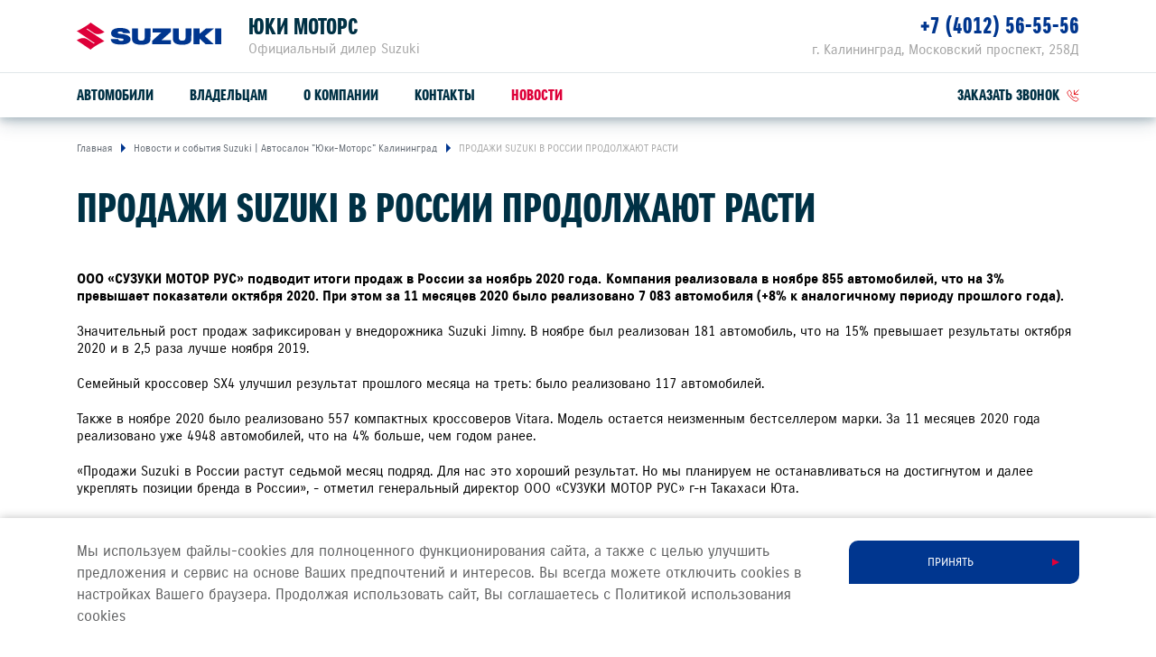

--- FILE ---
content_type: text/html; charset=UTF-8
request_url: https://suzuki39.com/press/news/prodazhi-suzuki-v-rossii-prodolzha-t-rasti/
body_size: 8841
content:
<!DOCTYPE html>
<html lang="ru">
<head itemscope itemtype="http://schema.org/WPHeader">
    
    
        
    
    

    











<meta charset="UTF-8">
<meta name="viewport" content="width=device-width, initial-scale=1.0">
<title itemprop="headline">Юки Моторс — ПРОДАЖИ SUZUKI В РОССИИ ПРОДОЛЖАЮТ РАСТИ</title>
<meta name="keywords" content="Suzuki, в России, дилер, сайт, легковые автомобили">
<meta name="description" content="Официальный дилер Suzuki в России. На сайте Вы можете подобрать и купить автомобиль Suzuki">
<meta name="copyright" content="ООО «СУЗУКИ МОТОР РУС»">
<meta property="og:title" content="Юки Моторс — ПРОДАЖИ SUZUKI В РОССИИ ПРОДОЛЖАЮТ РАСТИ">
<meta property="og:type" content="website">
<meta property="og:image" content="https://cdn.perxis.ru/originals/cflk2cinifss73cof75g/original">
<meta property="og:url" content="https://suzuki39.com/press/news/prodazhi-suzuki-v-rossii-prodolzha-t-rasti/">
<meta property="og:locale" content="ru_RU">
<meta property="og:description" content="Официальный дилер Suzuki в России. На сайте Вы можете подобрать и купить автомобиль Suzuki">
<meta property="og:site_name" content="Юки Моторс">
<meta property="sitegenerator" content="Perxis">
    
    




<link rel="stylesheet" href="/css/vendor.css?r=1769002549527">
<link rel="stylesheet" href="/css/main-mastersite.css?r=1769002549527">





<link rel="icon" href="/images/favicon.svg" type=image/svg+xml>


<link rel="canonical" href="https://suzuki39.com/press/news/prodazhi-suzuki-v-rossii-prodolzha-t-rasti/">


    




    
        
    
    


    


<!-- Google Tag Manager -->
<script>(function(w,d,s,l,i){w[l]=w[l]||[];w[l].push({'gtm.start':
new Date().getTime(),event:'gtm.js'});var f=d.getElementsByTagName(s)[0],
j=d.createElement(s),dl=l!='dataLayer'?'&l='+l:'';j.async=true;j.src=
'https://www.googletagmanager.com/gtm.js?id='+i+dl;f.parentNode.insertBefore(j,f);
})(window,document,'script','dataLayer','GTM-TPKV9SS');</script>
<!-- End Google Tag Manager -->
<!-- Yandex.Metrika counter --> <script type="text/javascript"> (function(m,e,t,r,i,k,a){m[i]=m[i]||function(){(m[i].a=m[i].a||[]).push(arguments)}; m[i].l=1*new Date();k=e.createElement(t),a=e.getElementsByTagName(t)[0],k.async=1,k.src=r,a.parentNode.insertBefore(k,a)}) (window, document, "script", "https://mc.yandex.ru/metrika/tag.js", "ym"); ym(15717403, "init", { clickmap:true, trackLinks:true, accurateTrackBounce:true }); </script> <noscript><div><a     href=https://mc.yandex.ru/watch/15717403" style="position:absolute; left:-9999px;" alt="" / target="_blank"></div></noscript> <!-- /Yandex.Metrika counter -->



    


    
<script>
  var _mtm = window._mtm = window._mtm || [];
  _mtm.push({'mtm.startTime': (new Date().getTime()), 'event': 'mtm.Start'});
  (function() {
    var d=document, g=d.createElement('script'), s=d.getElementsByTagName('script')[0];
    g.async=true; g.src='https://tag.perx.ru/js/container_KFyv0c9C.js'; s.parentNode.insertBefore(g,s);
  })();
</script>

<script>window.PerxisWidgetForms=window.PerxisWidgetForms?window.PerxisWidgetForms:function(){const i={};function o(o){return void 0===i[o]&&(i[o]={initFormQueue:[],isReady:!1,url:void 0}),i[o]}function t(i){try{i()}catch(i){console.error(i)}}return{loadScript:function(i,e,n){void 0===n&&(n=document.body);const r=o(i);if(void 0===r.url){const o="perxisWidgetFormScriptOnLoad_"+i;window[o]=function(){r.isReady=!0,r.initFormQueue.forEach(t)};const d=document.createElement("script");d.async=!1,d.defer=!0,d.src=e,d.dataset.onload=o,n.appendChild(d)}},initForm:function(i,e){void 0===e&&(e="prod");let n=o(e);n.isReady?t(i):(n.initFormQueue.push(i),_mtm.push({event:"widget-forms-load-script-"+e}))}}}();</script>





</head>
<body data-layout="" itemscope itemtype="https://schema.org/WebPage">
    
        
    
    <div class="d-none" itemscope itemtype="https://schema.org/Organization">
        <meta itemprop="name" content="ООО «СУЗУКИ МОТОР РУС»">
        <link itemprop="url" href="https://suzuki-motor.ru">
        <a href="mailto:sz@suzuki-motor.ru" itemprop="email">SZ@SUZUKI-MOTOR.RU</a>
    </div>
    


    


<!-- Google Tag Manager (noscript) -->
<noscript><iframe src="https://www.googletagmanager.com/ns.html?id=GTM-TPKV9SS"
height="0" width="0" style="display:none;visibility:hidden"></iframe></noscript>
<!-- End Google Tag Manager (noscript) -->



    <header class="header">
    <div class="container">
        <div class="header-wrap">
            <div class="header__logo"><a class="header__logo-link" href="/"><img src="/images/logo.svg" alt="SUZUKI"></a></div>
            <div class="header__dealer">
                <div class="header__dealer-wrap">
                    <div class="header__dealer-info">
                        <div class="header__dealer-name">Юки Моторс</div>
                        <div class="header__dealer-desc">Официальный дилер Suzuki</div>
                    </div>
                    <button id="js-header-contact-button" class="header__contact-button"><svg class="header__contact-button-icon"><use xmlns:xlink="http://www.w3.org/1999/xlink" xlink:href="/images/icons/sprite.svg#icon-phone"></use></svg></button>
                </div>
                <div id="js-header-contacts" class="header__dealer-contacts">
                    <div class="container">
                        <div class="row justify-content-md-end"><div class="col-md header__dealer-item header__dealer-item_two">
                                <div class="header__dealer-address">г. Калининград, Московский проспект, 258Д</div>
                                <div class="header__dealer-phone"><a href="tel:&#43;74012565556">&#43;7 (4012) 56-55-56</a></div>
                            </div></div>
                    </div>
                </div>						
            </div>
            <button class="js-menu-dropdown-back header__back"></button>
            <button type="button" id="js-header-burger" class="header__burger" title="Меню"></button>
            </div>
        </div>
        <div class="menu-wrap">
            <div class="container">
                        <nav id="js-menu" class="menu">
            <ul class="menu__list">
                <li class="js-menu-item menu__item">
                    <a href="/auto/" class="menu__link menu__link_submenu js-menu-link-submenu">Автомобили</a>
                    <div class="js-menu-dropdown menu-dropdown">
                        <div class="menu-models">
                            <div class="js-menu-models-info menu-models__model menu-models__model_active">
                                <div class="container d-md-flex">
                                    <div class="menu-models__model-info">
                                        <div class="menu-models__model-title">
                                            <a href="/auto/new-vitara/" >SUZUKI VITARA</a>
                                        </div>
                                        <div class="menu-models__price-block">
                                            <div class="menu-models__model-price">
                                                <div class="menu-models__model-label">расход от</div>
                                                4,9 л/100 км
                                            </div>
                                            <div class="menu-models__model-price">
                                                <div class="menu-models__model-label">привод</div>
                                                2WD, ALLGRIP SELECT 4WD
                                            </div>
                                        </div>
                                    </div>
                                    <div class="menu-models__img">
                                        
     
        
        
        
        
         

            
            <picture  itemscope itemtype="https://schema.org/ImageObject"><source
                              type="image/avif"
                              srcset="https://cdn.perxis.ru/originals/cf79i32nifss73arv3u0/original?width=1110&fit=cover&fmt=avif"
                            >
                            <source
                              type="image/webp"
                              srcset="https://cdn.perxis.ru/originals/cf79i32nifss73arv3u0/original?width=1110&fit=cover&fmt=webp"
                            >
                            <source
                              srcset="https://cdn.perxis.ru/originals/cf79i32nifss73arv3u0/original?width=1110&fit=cover"
                            >
              <img
                src="https://cdn.perxis.ru/originals/cf79i32nifss73arv3u0/original"
                alt="VITARA"
                data-object-fit=" "
                itemprop="contentUrl"
                 loading="lazy"
                fetchpriority="auto"
              >
            </picture>

                                    </div>  
                                </div>
                            </div>
                            <div class="js-menu-models-info menu-models__model">
                                <div class="container d-md-flex">
                                    <div class="menu-models__model-info">
                                        <div class="menu-models__model-title">
                                            <a href="/auto/jimny/" >SUZUKI JIMNY</a>
                                        </div>
                                        <div class="menu-models__price-block">
                                            <div class="menu-models__model-price">
                                                <div class="menu-models__model-label">мощность</div>
                                                102 л.с.
                                            </div>
                                            <div class="menu-models__model-price">
                                                <div class="menu-models__model-label">привод</div>
                                                ALLGRIP PRO 4WD
                                            </div>
                                        </div>
                                    </div>
                                    <div class="menu-models__img">
                                        
     
        
        
        
        
         

            
            <picture  itemscope itemtype="https://schema.org/ImageObject"><source
                              type="image/avif"
                              srcset="https://cdn.perxis.ru/originals/cf79itanifss73arv410/original?width=1110&fit=cover&fmt=avif"
                            >
                            <source
                              type="image/webp"
                              srcset="https://cdn.perxis.ru/originals/cf79itanifss73arv410/original?width=1110&fit=cover&fmt=webp"
                            >
                            <source
                              srcset="https://cdn.perxis.ru/originals/cf79itanifss73arv410/original?width=1110&fit=cover"
                            >
              <img
                src="https://cdn.perxis.ru/originals/cf79itanifss73arv410/original"
                alt="JIMNY"
                data-object-fit=" "
                itemprop="contentUrl"
                 loading="lazy"
                fetchpriority="auto"
              >
            </picture>

                                    </div>  
                                </div>
                            </div>
                            <div class="container">
                                <ul class="row menu-models__list">
                                    
                                    <li class="menu-models__item">
                                        <a href="/auto/new-vitara/" class="js-menu-models-link menu-models__item-link menu-models__item-link_active">
                                            <div class="menu-models__item-img">
                                            
     
        
        
        
        
         

            
            <picture  itemscope itemtype="https://schema.org/ImageObject"><source
                              type="image/avif"
                              srcset="https://cdn.perxis.ru/originals/cf79i32nifss73arv3tg/original?width=440&fit=cover&fmt=avif"
                            >
                            <source
                              type="image/webp"
                              srcset="https://cdn.perxis.ru/originals/cf79i32nifss73arv3tg/original?width=440&fit=cover&fmt=webp"
                            >
                            <source
                              srcset="https://cdn.perxis.ru/originals/cf79i32nifss73arv3tg/original?width=440&fit=cover"
                            >
              <img
                src="https://cdn.perxis.ru/originals/cf79i32nifss73arv3tg/original"
                alt="VITARA"
                data-object-fit=" "
                itemprop="contentUrl"
                 loading="lazy"
                fetchpriority="auto"
              >
            </picture>

                                            </div>
                                            <div class="menu-models__item-text">
                                                <div class="menu-models__item-title">VITARA</div>
                                            
                                            </div>
                                        </a>
                                    </li>
                                    
                                    <li class="menu-models__item">
                                        <a href="/auto/jimny/" class="js-menu-models-link menu-models__item-link">
                                            <div class="menu-models__item-img">
                                            
     
        
        
        
        
         

            
            <picture  itemscope itemtype="https://schema.org/ImageObject"><source
                              type="image/avif"
                              srcset="https://cdn.perxis.ru/originals/cf79itanifss73arv40g/original?width=440&fit=cover&fmt=avif"
                            >
                            <source
                              type="image/webp"
                              srcset="https://cdn.perxis.ru/originals/cf79itanifss73arv40g/original?width=440&fit=cover&fmt=webp"
                            >
                            <source
                              srcset="https://cdn.perxis.ru/originals/cf79itanifss73arv40g/original?width=440&fit=cover"
                            >
              <img
                src="https://cdn.perxis.ru/originals/cf79itanifss73arv40g/original"
                alt="JIMNY"
                data-object-fit=" "
                itemprop="contentUrl"
                 loading="lazy"
                fetchpriority="auto"
              >
            </picture>

                                            </div>
                                            <div class="menu-models__item-text">
                                                <div class="menu-models__item-title">JIMNY</div>
                                            
                                            </div>
                                        </a>
                                    </li>
                                </ul>
                            </div>
                        </div>
                    </div>
                </li>
                <li class="js-menu-item menu__item">
                    <a href="/support/" class="menu__link menu__link_submenu js-menu-link-submenu">Владельцам</a>
                    <div class="js-menu-dropdown menu-dropdown">
                        <div class="menu-lev2">
                            <div class="container">
                                <div class="row">
                                    <div class="offset-sm-2 col-sm-8 offset-md-0 col-md-4">
                                            <a href="/support/service-repair/" class="menu-lev2__title">Обслуживание и ремонт</a>
                                        
                                        <ul class="menu-lev2__list">
                                            <li class="menu-lev2__item">
                                                <a href="/suzuki/loyalty/" class="menu-lev2__link">Программа лояльности</a>
                                            </li>
                                            <li class="menu-lev2__item">
                                                <a href="/support/service-repair/service/" class="menu-lev2__link">Сервисное обслуживание</a>
                                            </li>
                                            <li class="menu-lev2__item">
                                                <a href="/support/service-repair/warranty-and-post-warranty-service/" class="menu-lev2__link">Гарантийное обслуживание</a>
                                            </li>
                                            <li class="menu-lev2__item">
                                                <a href="/support/service-repair/assistance/" class="menu-lev2__link">Suzuki Assistance</a>
                                            </li>
                                        </ul>
                                    </div>
                                    <div class="offset-sm-2 col-sm-8 offset-md-0 col-md-4">
                                            <a href="/support/spare-parts-accessories/" class="menu-lev2__title">Запчасти и аксессуары</a>
                                        
                                        <ul class="menu-lev2__list">
                                            <li class="menu-lev2__item">
                                                <a href="/support/spare-parts-accessories/spare-parts/" class="menu-lev2__link">Оригинальные запчасти</a>
                                            </li>
                                            <li class="menu-lev2__item">
                                                <a href="https://suzutec.ru/" class="menu-lev2__link">Продукция SUZUTEC</a>
                                            </li>
                                            <li class="menu-lev2__item">
                                                <a href="/support/spare-parts-accessories/current/" class="menu-lev2__link">Кузовные запчасти и ремонт</a>
                                            </li>
                                            <li class="menu-lev2__item">
                                                <a href="/support/spare-parts-accessories/get-price/" class="menu-lev2__link">Узнать стоимость детали</a>
                                            </li>
                                        </ul>
                                    </div>
                                    <div class="offset-sm-2 col-sm-8 offset-md-0 col-md-4">
                                            <a href="/support/specpredlozheniya/" class="menu-lev2__title">Спецпредложения</a>
                                        
                                        <ul class="menu-lev2__list">
                                            <li class="menu-lev2__item">
                                                <a href="/support/specpredlozheniya/service-actions/" class="menu-lev2__link">Сервисные акции</a>
                                            </li>
                                            <li class="menu-lev2__item">
                                                <a href="/support/service-repair/advantages/" class="menu-lev2__link">Suzuki Привилегия 3&#43;</a>
                                            </li>
                                        </ul>
                                    </div>
                                </div>
                                <div class="menu-lev2__buttons">
                                    <a href="/support/service-repair/zapis-na-to/" class="menu-lev2__buttons-item">Запись на ТО</a>
                                    <a href="/support/service-repair/prices/" class="menu-lev2__buttons-item">Рассчитать ТО</a>
                                    <a href="/support/service-repair/campaigns/" class="menu-lev2__buttons-item">Сервисные кампании</a>
                                </div>
                            </div>
                        </div>
                    </div>
                </li>
                <li class="js-menu-item menu__item">
                    <a href="/about/o-kompanii/" class="menu__link">О компании</a>
                </li>
                <li class="js-menu-item menu__item">
                    <a href="/about/contacts/" class="menu__link">Контакты</a>
                </li>
                <li class="js-menu-item menu__item">
                    <a href="/press/news/" class="menu__link menu__link_current">Новости</a>
                </li>
                <li class="menu__item header-links">
                    <a class="js-formpopup-link header-links__item header-links__item-callback" href="#" onclick="window.formFeedback.open(); return false;"><span>заказать звонок</span><svg class="svg-icon header-links__icon" width="14" height="14"><use xlink:href="/images/icons/sprite.svg#icon-callback"></use></svg></a>
                </li>
            </ul>
        </nav>
            </div>
        </div>
    </div>
</header>
    <main class="main main-">
    
	            <div class="breadcrumbs">
                <div class="container">
                    <ul itemscope itemtype="https://schema.org/BreadcrumbList">
                        <li itemprop="itemListElement" itemscope itemtype="https://schema.org/ListItem">
                            <a href="https://suzuki39.com/" title="Главная" itemprop="item">                    
                                <span itemprop="name">Главная</span>
                                <meta itemprop="position" content="1">
                            </a>
                        </li>   
                        <li itemprop="itemListElement" itemscope itemtype="https://schema.org/ListItem">                    
                            <a href="/press/news/" title="Новости и события Suzuki | Автосалон &#34;Юки-Моторс&#34; Калининград" itemprop="item" rel="nofollow">
                                <span itemprop="name">Новости и события Suzuki | Автосалон &#34;Юки-Моторс&#34; Калининград</span>
                                <meta itemprop="position" content="2">
                            </a>
                        </li>
                        
                        <li itemprop="itemListElement" itemscope itemtype="https://schema.org/ListItem">                    
                            <a href="https://suzuki39.com/press/news/prodazhi-suzuki-v-rossii-prodolzha-t-rasti/" title="ПРОДАЖИ SUZUKI В РОССИИ ПРОДОЛЖАЮТ РАСТИ" itemprop="item" rel="nofollow">
                                <span itemprop="name">ПРОДАЖИ SUZUKI В РОССИИ ПРОДОЛЖАЮТ РАСТИ</span>
                                <meta itemprop="position" content="3">
                            </a>
                        </li>
                    </ul>
                </div>
            </div>
	
        

    

    
    

    
<a id="cflk2dqnifss73ab5340" class="block-ancor"></a>

<div class="web_block_header">
        <div class="container">
            <h1 class="web_block_header__title">ПРОДАЖИ SUZUKI В РОССИИ ПРОДОЛЖАЮТ РАСТИ</h1>
        </div>
</div>

        

    

    
    

    
<a id="cflk2hanifss73ab535g" class="block-ancor"></a>

<div class="web_block_text">
        <div class="container">
        <div class="row">
            <div class="col-12 text-content web_block_text__content">
            <p><strong>ООО «СУЗУКИ МОТОР РУС» подводит итоги продаж в России за ноябрь 2020 года.</strong> <strong>Компания реализовала в ноябре 855 автомобилей, что на 3% превышает показатели октября 2020. При этом за 11 месяцев 2020 было реализовано 7 083 автомобиля (+8% к аналогичному периоду прошлого года).</strong></p>
<p>Значительный рост продаж зафиксирован у внедорожника Suzuki Jimny. В ноябре был реализован 181 автомобиль, что на 15% превышает результаты октября 2020 и в 2,5 раза лучше ноября 2019.</p>
<p>Семейный кроссовер SX4 улучшил результат прошлого месяца на треть: было реализовано 117 автомобилей.</p>
<p>Также в ноябре 2020 было реализовано 557 компактных кроссоверов Vitara. Модель остается неизменным бестселлером марки. За 11 месяцев 2020 года реализовано уже 4 948 автомобилей, что на 4% больше, чем годом ранее.</p>
<p>«Продажи Suzuki в России растут седьмой месяц подряд. Для нас это хороший результат. Но мы планируем не останавливаться на достигнутом и далее укреплять позиции бренда в России», - отметил генеральный директор ООО «СУЗУКИ МОТОР РУС» г-н Такахаси Юта.</p>

            </div>
        </div>
    </div>
</div>

        

    

    
    

    
<a id="cflk32anifss73ab5370" class="block-ancor"></a>

<div class="web_block_table web_block_table_decoration2">
        
            <div class="container">
                <div class="web_block_table__wrapper">
                        <div class="web_block_table__title"></div>
                        <table>
                            <thead>
                                <tr>
                                    <th>МОДЕЛЬ</th>
                                    <th>НОЯБРЬ</th>
                                    <th>ЯНВАРЬ – НОЯБРЬ 2020</th>
                                </tr>
                            </thead>
                            <tbody>
                                <tr>
                                    <td >Jimny</td>
                                    <td >181</td>
                                    <td >1 009</td>
                                </tr>
                                <tr>
                                    <td >SX4</td>
                                    <td >117</td>
                                    <td >1 126</td>
                                </tr>
                                <tr>
                                    <td >Vitara</td>
                                    <td >557</td>
                                    <td >4 948</td>
                                </tr>
                                <tr>
                                    <td >Всего</td>
                                    <td >855</td>
                                    <td >7 083</td>
                                </tr>
                            </tbody>
                        </table>
                </div>
            </div>
</div>

	<div class="latest-news js-latest-news">
	<div class="container">
		<div class="latest-news__slider js-latest-news-slider swiper-container">
			<div class="latest-news__block-title">ДРУГИЕ НОВОСТИ</div>
			<div class="swiper-wrapper">
				
				<div class="swiper-slide latest-news__item">
					<a class="col-md latest-news__link" href="/press/news/suzuki-postroit-novyi-zavod-v-indii/">
						<div class="latest-news__img responsive-media">
								
     
        
        
        
        
         

            
            <picture  itemscope itemtype="https://schema.org/ImageObject"><source
                              type="image/avif"
                              srcset="https://cdn.perxis.ru/originals/d5o8ea0beucc73dvvigg/original?width=740&fit=cover&fmt=avif" media="(min-width: 1200px)"
                            >
                            <source
                              type="image/webp"
                              srcset="https://cdn.perxis.ru/originals/d5o8ea0beucc73dvvigg/original?width=740&fit=cover&fmt=webp" media="(min-width: 1200px)"
                            >
                            <source
                              srcset="https://cdn.perxis.ru/originals/d5o8ea0beucc73dvvigg/original?width=740&fit=cover" media="(min-width: 1200px)"
                            ><source
                              type="image/avif"
                              srcset="https://cdn.perxis.ru/originals/d5o8ea0beucc73dvvigg/original?width=620&fit=cover&fmt=avif"
                            >
                            <source
                              type="image/webp"
                              srcset="https://cdn.perxis.ru/originals/d5o8ea0beucc73dvvigg/original?width=620&fit=cover&fmt=webp"
                            >
                            <source
                              srcset="https://cdn.perxis.ru/originals/d5o8ea0beucc73dvvigg/original?width=620&fit=cover"
                            >
              <img
                src="https://cdn.perxis.ru/originals/d5o8ea0beucc73dvvigg/original"
                alt="SUZUKI ПОСТРОИТ НОВЫЙ ЗАВОД В ИНДИИ"
                data-object-fit="cover"
                itemprop="contentUrl"
                 loading="lazy"
                fetchpriority="auto"
              >
            </picture>

						</div>
						<div class="latest-news__info">
							<div class="latest-news__date">21 января</div>
							<div class="latest-news__year"> 2026</div>
							<div class="latest-news__title">SUZUKI ПОСТРОИТ НОВЫЙ ЗАВОД В ИНДИИ</div>
						</div>
					</a>
				</div>
				
				<div class="swiper-slide latest-news__item">
					<a class="col-md latest-news__link" href="/press/news/novinki-suzuki-na-tokiiskom-avtosalone-2026/">
						<div class="latest-news__img responsive-media">
								
     
        
        
        
        
         

            
            <picture  itemscope itemtype="https://schema.org/ImageObject"><source
                              type="image/avif"
                              srcset="https://cdn.perxis.ru/originals/d5iej4obeucc73dvtue0/original?width=740&fit=cover&fmt=avif" media="(min-width: 1200px)"
                            >
                            <source
                              type="image/webp"
                              srcset="https://cdn.perxis.ru/originals/d5iej4obeucc73dvtue0/original?width=740&fit=cover&fmt=webp" media="(min-width: 1200px)"
                            >
                            <source
                              srcset="https://cdn.perxis.ru/originals/d5iej4obeucc73dvtue0/original?width=740&fit=cover" media="(min-width: 1200px)"
                            ><source
                              type="image/avif"
                              srcset="https://cdn.perxis.ru/originals/d5iej4obeucc73dvtue0/original?width=620&fit=cover&fmt=avif"
                            >
                            <source
                              type="image/webp"
                              srcset="https://cdn.perxis.ru/originals/d5iej4obeucc73dvtue0/original?width=620&fit=cover&fmt=webp"
                            >
                            <source
                              srcset="https://cdn.perxis.ru/originals/d5iej4obeucc73dvtue0/original?width=620&fit=cover"
                            >
              <img
                src="https://cdn.perxis.ru/originals/d5iej4obeucc73dvtue0/original"
                alt="НОВИНКИ SUZUKI НА ТОКИЙСКОМ АВТОСАЛОНЕ 2026"
                data-object-fit="cover"
                itemprop="contentUrl"
                 loading="lazy"
                fetchpriority="auto"
              >
            </picture>

						</div>
						<div class="latest-news__info">
							<div class="latest-news__date">12 января</div>
							<div class="latest-news__year"> 2026</div>
							<div class="latest-news__title">НОВИНКИ SUZUKI НА ТОКИЙСКОМ АВТОСАЛОНЕ 2026</div>
						</div>
					</a>
				</div>
				
				<div class="swiper-slide latest-news__item">
					<a class="col-md latest-news__link" href="/press/news/ollo-factory-na-zavodakh-suzuki/">
						<div class="latest-news__img responsive-media">
								
     
        
        
        
        
         

            
            <picture  itemscope itemtype="https://schema.org/ImageObject"><source
                              type="image/avif"
                              srcset="https://cdn.perxis.ru/originals/d59q31gbeucc73dvrurg/original?width=740&fit=cover&fmt=avif" media="(min-width: 1200px)"
                            >
                            <source
                              type="image/webp"
                              srcset="https://cdn.perxis.ru/originals/d59q31gbeucc73dvrurg/original?width=740&fit=cover&fmt=webp" media="(min-width: 1200px)"
                            >
                            <source
                              srcset="https://cdn.perxis.ru/originals/d59q31gbeucc73dvrurg/original?width=740&fit=cover" media="(min-width: 1200px)"
                            ><source
                              type="image/avif"
                              srcset="https://cdn.perxis.ru/originals/d59q31gbeucc73dvrurg/original?width=620&fit=cover&fmt=avif"
                            >
                            <source
                              type="image/webp"
                              srcset="https://cdn.perxis.ru/originals/d59q31gbeucc73dvrurg/original?width=620&fit=cover&fmt=webp"
                            >
                            <source
                              srcset="https://cdn.perxis.ru/originals/d59q31gbeucc73dvrurg/original?width=620&fit=cover"
                            >
              <img
                src="https://cdn.perxis.ru/originals/d59q31gbeucc73dvrurg/original"
                alt="&#34;OLLO FACTORY&#34; НА ЗАВОДАХ SUZUKI"
                data-object-fit="cover"
                itemprop="contentUrl"
                 loading="lazy"
                fetchpriority="auto"
              >
            </picture>

						</div>
						<div class="latest-news__info">
							<div class="latest-news__date">30 декабря</div>
							<div class="latest-news__year"> 2025</div>
							<div class="latest-news__title">&#34;OLLO FACTORY&#34; НА ЗАВОДАХ SUZUKI</div>
						</div>
					</a>
				</div>
				
				<div class="swiper-slide latest-news__item">
					<a class="col-md latest-news__link" href="/press/news/novyi-suzuki-jimny-nomade-monster-hunter-wilds-edition/">
						<div class="latest-news__img responsive-media">
								
     
        
        
        
        
         

            
            <picture  itemscope itemtype="https://schema.org/ImageObject"><source
                              type="image/avif"
                              srcset="https://cdn.perxis.ru/originals/d55tkj8beucc73dvq6h0/original?width=740&fit=cover&fmt=avif" media="(min-width: 1200px)"
                            >
                            <source
                              type="image/webp"
                              srcset="https://cdn.perxis.ru/originals/d55tkj8beucc73dvq6h0/original?width=740&fit=cover&fmt=webp" media="(min-width: 1200px)"
                            >
                            <source
                              srcset="https://cdn.perxis.ru/originals/d55tkj8beucc73dvq6h0/original?width=740&fit=cover" media="(min-width: 1200px)"
                            ><source
                              type="image/avif"
                              srcset="https://cdn.perxis.ru/originals/d55tkj8beucc73dvq6h0/original?width=620&fit=cover&fmt=avif"
                            >
                            <source
                              type="image/webp"
                              srcset="https://cdn.perxis.ru/originals/d55tkj8beucc73dvq6h0/original?width=620&fit=cover&fmt=webp"
                            >
                            <source
                              srcset="https://cdn.perxis.ru/originals/d55tkj8beucc73dvq6h0/original?width=620&fit=cover"
                            >
              <img
                src="https://cdn.perxis.ru/originals/d55tkj8beucc73dvq6h0/original"
                alt="НОВЫЙ SUZUKI JIMNY NOMADE - MONSTER HUNTER WILDS EDITION"
                data-object-fit="cover"
                itemprop="contentUrl"
                 loading="lazy"
                fetchpriority="auto"
              >
            </picture>

						</div>
						<div class="latest-news__info">
							<div class="latest-news__date">24 декабря</div>
							<div class="latest-news__year"> 2025</div>
							<div class="latest-news__title">НОВЫЙ SUZUKI JIMNY NOMADE - MONSTER HUNTER WILDS EDITION</div>
						</div>
					</a>
				</div>
				
				<div class="swiper-slide latest-news__item">
					<a class="col-md latest-news__link" href="/press/news/u-suzuki-nagrada-plug-and-play-za-korporativnye-innovatsii/">
						<div class="latest-news__img responsive-media">
								
     
        
        
        
        
         

            
            <picture  itemscope itemtype="https://schema.org/ImageObject"><source
                              type="image/avif"
                              srcset="https://cdn.perxis.ru/originals/d4vv4uobeucc73dvmh80/original?width=740&fit=cover&fmt=avif" media="(min-width: 1200px)"
                            >
                            <source
                              type="image/webp"
                              srcset="https://cdn.perxis.ru/originals/d4vv4uobeucc73dvmh80/original?width=740&fit=cover&fmt=webp" media="(min-width: 1200px)"
                            >
                            <source
                              srcset="https://cdn.perxis.ru/originals/d4vv4uobeucc73dvmh80/original?width=740&fit=cover" media="(min-width: 1200px)"
                            ><source
                              type="image/avif"
                              srcset="https://cdn.perxis.ru/originals/d4vv4uobeucc73dvmh80/original?width=620&fit=cover&fmt=avif"
                            >
                            <source
                              type="image/webp"
                              srcset="https://cdn.perxis.ru/originals/d4vv4uobeucc73dvmh80/original?width=620&fit=cover&fmt=webp"
                            >
                            <source
                              srcset="https://cdn.perxis.ru/originals/d4vv4uobeucc73dvmh80/original?width=620&fit=cover"
                            >
              <img
                src="https://cdn.perxis.ru/originals/d4vv4uobeucc73dvmh80/original"
                alt="У SUZUKI НАГРАДА PLUG AND PLAY ЗА «КОРПОРАТИВНЫЕ ИННОВАЦИИ»"
                data-object-fit="cover"
                itemprop="contentUrl"
                 loading="lazy"
                fetchpriority="auto"
              >
            </picture>

						</div>
						<div class="latest-news__info">
							<div class="latest-news__date">15 декабря</div>
							<div class="latest-news__year"> 2025</div>
							<div class="latest-news__title">У SUZUKI НАГРАДА PLUG AND PLAY ЗА «КОРПОРАТИВНЫЕ ИННОВАЦИИ»</div>
						</div>
					</a>
				</div>
				
				<div class="swiper-slide latest-news__item">
					<a class="col-md latest-news__link" href="/press/news/suzuki-otkryvaet-zavod-po-proizvodstvu-biogaza/">
						<div class="latest-news__img responsive-media">
								
     
        
        
        
        
         

            
            <picture  itemscope itemtype="https://schema.org/ImageObject"><source
                              type="image/avif"
                              srcset="https://cdn.perxis.ru/originals/d4vs1fgbeucc73dvmfdg/original?width=740&fit=cover&fmt=avif" media="(min-width: 1200px)"
                            >
                            <source
                              type="image/webp"
                              srcset="https://cdn.perxis.ru/originals/d4vs1fgbeucc73dvmfdg/original?width=740&fit=cover&fmt=webp" media="(min-width: 1200px)"
                            >
                            <source
                              srcset="https://cdn.perxis.ru/originals/d4vs1fgbeucc73dvmfdg/original?width=740&fit=cover" media="(min-width: 1200px)"
                            ><source
                              type="image/avif"
                              srcset="https://cdn.perxis.ru/originals/d4vs1fgbeucc73dvmfdg/original?width=620&fit=cover&fmt=avif"
                            >
                            <source
                              type="image/webp"
                              srcset="https://cdn.perxis.ru/originals/d4vs1fgbeucc73dvmfdg/original?width=620&fit=cover&fmt=webp"
                            >
                            <source
                              srcset="https://cdn.perxis.ru/originals/d4vs1fgbeucc73dvmfdg/original?width=620&fit=cover"
                            >
              <img
                src="https://cdn.perxis.ru/originals/d4vs1fgbeucc73dvmfdg/original"
                alt="SUZUKI ОТКРЫВАЕТ ЗАВОД ПО ПРОИЗВОДСТВУ БИОГАЗА"
                data-object-fit="cover"
                itemprop="contentUrl"
                 loading="lazy"
                fetchpriority="auto"
              >
            </picture>

						</div>
						<div class="latest-news__info">
							<div class="latest-news__date">15 декабря</div>
							<div class="latest-news__year"> 2025</div>
							<div class="latest-news__title">SUZUKI ОТКРЫВАЕТ ЗАВОД ПО ПРОИЗВОДСТВУ БИОГАЗА</div>
						</div>
					</a>
				</div>
				
			</div>
			<button class="swiper-button-prev"></button>
			<button class="swiper-button-next"></button>
		</div>
	
	</div>
</div>

    </main>
    

<script>
        window.addEventListener('load', function() {
            function initSwfModalBaseWidget() {
                try {
                    var swf = new SuzukiForms({
                        perxis: {
                            ids: {
                                space: 'cid9272nifss73be1mt0',
                                env: 'master',
                                cities: 'dealers_cities',
                                dealers: 'dealers_dealerships',
                                calltouch: 'yyy',
                            },
                        },

                        service: {
                            hosts: {
                                forms: 'https://forms.platform.perxis.ru/form',
                                data: window.location.origin,
                            },
                            endpoints: {
                                cities: '\/data\/dealer-centers-by-city-for-dealer\/index.json',
                            },
                        },
                    })

                    window.formFeedback = swf.render({
                        name: 'subscribe-news',
                        type: 'modal',
                        query_params: [
                            'utm_source',
                            'utm_medium',
                            'utm_campaign',
                            'utm_content',
                            'utm_term',
                        ],
                        form_data_params: {
                            source: 'dealer_site',
                            site_url: window.location.href,
                            dealer: { id: "ceilg0qnifss7393da6g",
                                    collection_id: "dealers_dealers"},
                        },
                        config: {
                            id: 'forms_callback',
                            title: 'Заказать звонок',
                            subtitle: null,
                            button_label: 'Отправить заявку',
                            dealer: null,
                            city: null,
                            phone_masks: ['ru'],
                            
                            personal_data_label: "Я согласен на обработку персональных данных \u003ca href=\"/about/iuridicheskaia-informatsiia/\"\u003eСмотреть правила\u003c/a\u003e",isDealerSite: true,
                            communication_label: "Согласен на получение \u003ca href=\u0022\/soglasie-na-poluchenie-reklamno-informatsionnykh-rassylok\/\u0022\u003eрекламно-информационных рассылок\u003c\/a\u003e",final: 'modal',
                            fields: {
                                additional_info: {
                                    visible: false,
                                },
                            },
                        },
                    })
                } catch (err) {
                    console.warn('Не удалось запустить виджет swf-base-as-callback-widget', err)
                }
            }

            window.PerxisWidgetForms.initForm(initSwfModalBaseWidget, "prod")
        })
    </script>
<footer>
    <div class="footer">
            <div class="footer__menu-wrap">
                <div class="container">
                    <div class="row footer__top">
                        <nav class="col-sm-6 col-md-9 footer__menu">
                            <div class="row">
                                    <div class="col-md-4 footer__menu-item footer__collapse js-footer-collapse">
                                        <div class="footer__collapse-header footer__menu-title js-footer-collapse-header">
                                            Мир Suzuki
                                        </div>
                                        <div class="footer__collapse-content js-footer-collapse-content">
                                            <div class="js-footer-collapse-inner-content">
                                                <div class="footer__menu-links">
                                                    <a href="/suzuki/o-suzuki/" class="footer__menu-link">О SUZUKI</a>
                                                    <a href="/suzuki/history/" class="footer__menu-link">История Suzuki</a>
                                                    <a href="/suzuki/loyalty/" class="footer__menu-link">Программа лояльности</a>
                                                </div>
                                            </div>
                                        </div>
                                    </div>
                                    <div class="col-md-4 footer__menu-item footer__collapse js-footer-collapse">
                                        <div class="footer__collapse-header footer__menu-title js-footer-collapse-header">
                                            Пресс-центр
                                        </div>
                                        <div class="footer__collapse-content js-footer-collapse-content">
                                            <div class="js-footer-collapse-inner-content">
                                                <div class="footer__menu-links">
                                                    <a href="/press/news/" class="footer__menu-link">Новости</a>
                                                </div>
                                            </div>
                                        </div>
                                    </div>
                                    <div class="col-md-4 footer__menu-item footer__collapse js-footer-collapse">
                                        <div class="footer__collapse-header footer__menu-title js-footer-collapse-header">
                                            О КОМПАНИИ
                                        </div>
                                        <div class="footer__collapse-content js-footer-collapse-content">
                                            <div class="js-footer-collapse-inner-content">
                                                <div class="footer__menu-links">
                                                    <a href="/about/o-kompanii/" class="footer__menu-link">О компании</a>
                                                    <a href="/about/contacts/" class="footer__menu-link">Контакты</a>
                                                    <a href="/about/iuridicheskaia-informatsiia/" class="footer__menu-link">Юридическая информация</a>
                                                </div>
                                            </div>
                                        </div>
                                    </div>
                            </div>
                        </nav>
                        <div class="col-sm-6 col-md-3 footer__menu footer__contact">
                            <div class="footer__menu-title footer__contact-title">
                                Связаться с нами
                            </div>
                            <div class="footer__menu-contacts">
                                        
                                        
                                        
                                <div class="footer__menu-contacts-item d-flex">
                                
                                    <a href="tel: &#43;74012565556" class="footer__menu-contacts-phone">+7 (4012) 56-55-56</a>
                                    <a href="mailto: sales@suzuki39.com" class="footer__menu-contacts-email">sales@suzuki39.com</a>
                                </div>
                            </div>
                        </div>
                    </div>
                    <div class="row footer1">
                        <div class="col-sm-6 col-lg-3 footer1__social">
                            <div class="footer1__social-wrap"> 
                                
                                <div class="footer1__social-content">
                                              



<a href="https://vk.com/suzukirussia" rel="nofollow" title="vk" aria-label="vk" class="footer1__social-item" itemprop="sameAs"
>  <svg class="svg-icon svg-icon footer1__social-icon" width="40" height="40"><use xlink:href="/images/icons/sprite.svg#vk"></use></svg><span>vk</span></a>

                                              



<a href="https://ok.ru/group/54301222830082" rel="nofollow" title="ok" aria-label="ok" class="footer1__social-item" itemprop="sameAs"
>  <svg class="svg-icon svg-icon footer1__social-icon" width="40" height="40"><use xlink:href="/images/icons/sprite.svg#ok"></use></svg><span>ok</span></a>

                                              



<a href="https://www.youtube.com/user/suzukimotorrus/videos" rel="nofollow" title="youtube" aria-label="youtube" class="footer1__social-item" itemprop="sameAs"
>  <svg class="svg-icon svg-icon footer1__social-icon" width="40" height="40"><use xlink:href="/images/icons/sprite.svg#youtube"></use></svg><span>youtube</span></a>

                                              



<a href="https://dzen.ru/suzukirussia" rel="nofollow" title="zen-ring" aria-label="zen" class="footer1__social-item" itemprop="sameAs"
>  <svg class="svg-icon svg-icon footer1__social-icon" width="40" height="40"><use xlink:href="/images/icons/sprite.svg#zen"></use></svg><span>zen-ring</span></a>

                                              



<a href="https://t.me/Suzuki_Russia_official" rel="nofollow" title="tg-ring" aria-label="tg" class="footer1__social-item" itemprop="sameAs"
>  <svg class="svg-icon svg-icon footer1__social-icon" width="40" height="40"><use xlink:href="/images/icons/sprite.svg#tg"></use></svg><span>tg-ring</span></a>

                                </div>
                            </div > 
                        </div>
                        <div class="d-lg-flex col-sm-6 col-lg-9 align-self-sm-end">
                            <div class="footer1__copy-box">
                                <span>&copy 2026<br class="d-md-none"> Юки Моторс</span>
                            </div>
                            <div class="footer1__creator">
                                <a href="https://perx.ru/" target="_blank" rel="nofollow" class="footer1__creator-link">Сделано в Perx</a>
                            </div>
                        </div>
                    </div>
                </div>
            </div>
        </div>
    </div>
</footer>
    <script src="/js/vendor.js"></script>
<script src="/js/main-mastersite.js"></script>

    
<div class="js-cookie-notify cookie-notify cookie-notify_hidden">
	<div class="container">
		<div class="row">
			<div class="col-lg-9 cookie-notify__text">Мы используем файлы-cookies для полноценного функционирования сайта, а также с целью улучшить предложения и сервис на основе Ваших предпочтений и интересов. Вы всегда можете отключить cookies в настройках Вашего браузера. Продолжая использовать сайт, Вы соглашаетесь с Политикой использования cookies</div>
			<div class="col-lg-3 d-lg-flex justify-content-lg-end">
				<button class="js-cookie-notify-btn btn btn_primary cookie-notify__btn">Принять</button>
			</div>
		</div>
	</div>
</div>
    


    





    
        
    
</body>
</html>


--- FILE ---
content_type: text/plain
request_url: https://www.google-analytics.com/j/collect?v=1&_v=j102&a=1526623262&t=pageview&_s=1&dl=https%3A%2F%2Fsuzuki39.com%2Fpress%2Fnews%2Fprodazhi-suzuki-v-rossii-prodolzha-t-rasti%2F&ul=en-us%40posix&dt=%D0%AE%D0%BA%D0%B8%20%D0%9C%D0%BE%D1%82%D0%BE%D1%80%D1%81%20%E2%80%94%20%D0%9F%D0%A0%D0%9E%D0%94%D0%90%D0%96%D0%98%20SUZUKI%20%D0%92%20%D0%A0%D0%9E%D0%A1%D0%A1%D0%98%D0%98%20%D0%9F%D0%A0%D0%9E%D0%94%D0%9E%D0%9B%D0%96%D0%90%D0%AE%D0%A2%20%D0%A0%D0%90%D0%A1%D0%A2%D0%98&sr=1280x720&vp=1280x720&_u=YGBAiEABBAAAACAAI~&jid=1435349715&gjid=525127045&cid=1834583038.1769015599&tid=UA-11743012-1&_gid=948653267.1769015599&_slc=1&gtm=45He61g1n81TPKV9SSv830110951za200zd830110951&gcd=13l3l3l3l1l1&dma=0&tag_exp=102015666~103116026~103200004~104527906~104528500~104684208~104684211~105391252~115495940~115616985~115938465~115938468~117025848~117041587&z=564535597
body_size: -449
content:
2,cG-KNEHP1VLKL